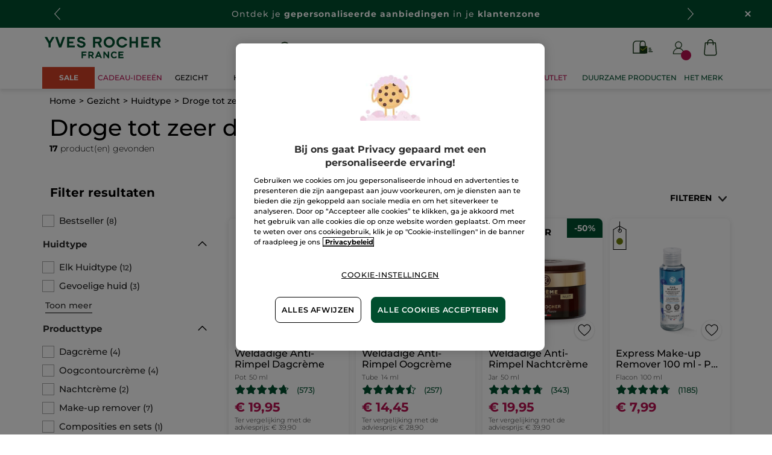

--- FILE ---
content_type: text/javascript
request_url: https://widgets.trustedshops.com/js/X11816DC68D8A238D9DFA09FFB52C9565.js
body_size: 1159
content:
((e,t)=>{const r={shopInfo:{tsId:"X11816DC68D8A238D9DFA09FFB52C9565",name:"yves-rocher.nl",url:"www.yves-rocher.nl",language:"nl",targetMarket:"NLD",ratingVariant:"WIDGET",eTrustedIds:{accountId:"acc-12aa2e59-6976-4a2f-9a5b-f74c8119d813",channelId:"chl-93f5f6a4-ab76-47cf-a32f-dbe11327dc2f"},buyerProtection:{certificateType:"CLASSIC",certificateState:"PRODUCTION",mainProtectionCurrency:"EUR",classicProtectionAmount:2500,maxProtectionDuration:30,plusProtectionAmount:2e4,basicProtectionAmount:100,firstCertified:"2020-05-07 10:33:01"},reviewSystem:{rating:{averageRating:0,averageRatingCount:0,overallRatingCount:45,distribution:{oneStar:0,twoStars:0,threeStars:0,fourStars:0,fiveStars:0}},reviews:[]},features:["PRODUCT_REVIEWS","GUARANTEE_RECOG_CLASSIC_INTEGRATION","SHOP_CONSUMER_MEMBERSHIP","DISABLE_REVIEWREQUEST_SENDING","MARS_EVENTS","MARS_REVIEWS","MARS_QUESTIONNAIRE","MARS_PUBLIC_QUESTIONNAIRE"],consentManagementType:"OFF",urls:{profileUrl:"https://www.trstd.com/nl-nl/reviews/yves-rocher-nl",profileUrlLegalSection:"https://www.trstd.com/nl-nl/reviews/yves-rocher-nl#legal-info",reviewLegalUrl:"https://help.etrusted.com/hc/nl/articles/23970864566162"},contractStartDate:"2019-03-29 00:00:00",shopkeeper:{name:"Yves Rocher Nederland B.V.",street:"Nieuwegracht 4 04",country:"NL",city:"Soest",zip:"3763LB"},displayVariant:"trustmark-only",variant:"full",twoLetterCountryCode:"NL"},"process.env":{STAGE:"prod"},externalConfig:{trustbadgeScriptUrl:"https://widgets.trustedshops.com/assets/trustbadge.js",cdnDomain:"widgets.trustedshops.com"},elementIdSuffix:"-98e3dadd90eb493088abdc5597a70810",buildTimestamp:"2026-01-26T05:26:54.126Z",buildStage:"prod"},a=r=>{const{trustbadgeScriptUrl:a}=r.externalConfig;let o=t.querySelector(`script[src="${a}"]`);o&&t.body.removeChild(o),o=t.createElement("script"),o.src=a,o.charset="utf-8",o.setAttribute("data-type","trustbadge-business-logic"),o.onerror=()=>{throw new Error(`The Trustbadge script could not be loaded from ${a}. Have you maybe selected an invalid TSID?`)},o.onload=()=>{e.trustbadge?.load(r)},t.body.appendChild(o)};"complete"===t.readyState?a(r):e.addEventListener("load",(()=>{a(r)}))})(window,document);

--- FILE ---
content_type: image/svg+xml
request_url: https://www.yves-rocher.nl/img/icn-engagement-actif-fond.svg
body_size: 882
content:
<svg xmlns="http://www.w3.org/2000/svg" width="70" height="70" viewBox="0 0 70 70">
    <g fill="none" fill-rule="evenodd">
        <g>
            <g>
                <g transform="translate(-248 -3550) translate(248 3549) translate(0 1)">
                    <ellipse cx="35" cy="34.364" fill="#FEF7F1" rx="33.727" ry="34.364"/>
                    <g>
                        <g fill="#000" fill-rule="nonzero">
                            <g>
                                <path d="M35.244 3.674c-.464 0-1.59.38-1.803.453L26.797 6.27c-.235-1.011-.986-1.916-1.921-2.145L14.422.872c-.362-.15-.743-.228-1.115-.23-.023-.001-.047-.002-.07 0l.006.432-.055-.433h-.053c-.39.003-.77.08-1.111.223l-7.958 2.81H.42c-.232 0-.42.194-.42.433 0 .24.188.434.42.434h3.716c.046 0 .092-.008.136-.024l8.044-2.84c.264-.11.541-.167.86-.17h.108c.283.003.561.06.86.182l10.514 3.273c.895.22 1.558 1.373 1.339 2.328-.206.895-1.375 1.143-2.054 1.15L14.74 7.144c-.23-.032-.44.134-.472.37-.031.238.13.456.359.488l9.23 1.3c.02.003.039.004.057.004 1.144 0 2.59-.475 2.898-1.815.026-.118.042-.238.052-.359.037 0 .075 0 .112-.011L33.7 4.95c.495-.17 1.303-.41 1.545-.41.925 0 1.678.777 1.678 1.733 0 .67-.745 1.416-1.45 1.78l-7.847 4.125c-.038.016-.08.03-.121.04-.03.009-.036.009-.063.024l-.041.018c-.08.04-7.916 3.934-11.57 3.116L5.96 13.215c-.05-.01-.1-.012-.15-.004l-5.455.867c-.23.036-.386.257-.351.493.036.237.25.4.479.363l5.378-.855 9.791 2.146c.398.089.837.129 1.303.129 4.133 0 10.477-3.146 10.795-3.306.073-.021.148-.047.215-.077.011-.004.023-.01.034-.016l7.851-4.127c.95-.492 1.91-1.471 1.91-2.554 0-1.434-1.129-2.6-2.517-2.6z" transform="translate(14 15) translate(0 21.549)"/>
                            </g>
                        </g>
                        <g stroke="#000" stroke-width=".891">
                            <path d="M1.847 11.613C2.55 1.92 4.873-1.516 8.816 1.305c3.942 2.82 1.62 6.257-6.97 10.308z" transform="translate(14 15) rotate(172 13.575 10.903)"/>
                            <path stroke-linecap="round" stroke-linejoin="round" d="M.11 14.641C3.203 8.89 5.63 5.417 7.399 4.226" transform="translate(14 15) rotate(172 13.575 10.903)"/>
                        </g>
                        <g stroke="#000" stroke-width=".891">
                            <path d="M.39 11.613C1.092 1.92 3.415-1.516 7.357 1.305c3.943 2.82 1.62 6.257-6.969 10.308z" transform="translate(14 15) rotate(135 18.45 12.841)"/>
                            <path stroke-linecap="round" stroke-linejoin="round" d="M.599 11.173C2.782 7.471 4.562 5.155 5.94 4.226" transform="translate(14 15) rotate(135 18.45 12.841)"/>
                        </g>
                    </g>
                </g>
            </g>
        </g>
    </g>
</svg>


--- FILE ---
content_type: image/svg+xml
request_url: https://www.yves-rocher.nl/img/wishlist_off.svg
body_size: 661
content:
<?xml version="1.0" encoding="utf-8"?>
<svg viewBox="0.091 0 60.203 60.203" width="60.203" height="60.203" xmlns="http://www.w3.org/2000/svg">
	<defs>
		<filter id="prefix__a" width="126%" height="126%" x="-13%" y="-11%" filterUnits="objectBoundingBox">
			<feOffset dy="1" in="SourceAlpha" result="shadowOffsetOuter1"/>
			<feGaussianBlur in="shadowOffsetOuter1" result="shadowBlurOuter1" stdDeviation="2"/>
			<feColorMatrix in="shadowBlurOuter1" values="0 0 0 0 0 0 0 0 0 0 0 0 0 0 0 0 0 0 0.21 0"/>
		</filter>
	</defs>
	<g fill="none" fill-rule="evenodd" transform="matrix(1, 0, 0, 1, 1.673341, 1.543479)">
		<circle cx="28" cy="28" r="25" transform="matrix(1, 0, 0, 1, 0, 0)" fill="#000" filter="url(#prefix__a)"/>
		<circle cx="28.519" cy="28.558" r="25" fill="#FFF"/>
		<path fill="#000" d="M 28.226 18.061 L 28.439 17.781 C 30.589 15.025 33.367 13.894 36.684 14.463 C 43.081 15.56 46.586 23.228 42.439 29.629 C 39.6 34.011 35.01 38.364 28.674 42.702 C 28.37 42.909 27.966 42.888 27.686 42.649 L 26.349 41.503 C 19.111 35.252 14.995 30.944 13.923 28.435 C 12.226 24.465 12.526 21.023 14.381 18.31 C 15.755 16.299 17.981 14.825 19.717 14.468 C 23.064 13.78 25.864 14.913 28.02 17.778 L 28.226 18.061 Z M 28.266 40.995 C 34.172 36.89 38.439 32.799 41.071 28.737 C 44.569 23.336 41.664 16.978 36.409 16.077 C 33.287 15.542 30.832 16.803 28.911 19.976 C 28.591 20.506 27.822 20.5 27.51 19.965 C 25.595 16.685 23.156 15.433 20.045 16.072 C 18.721 16.344 16.861 17.576 15.727 19.236 C 14.193 21.481 13.944 24.33 15.423 27.79 C 16.36 29.981 20.376 34.18 27.393 40.243 L 28.267 40.995 Z"/>
	</g>
</svg>